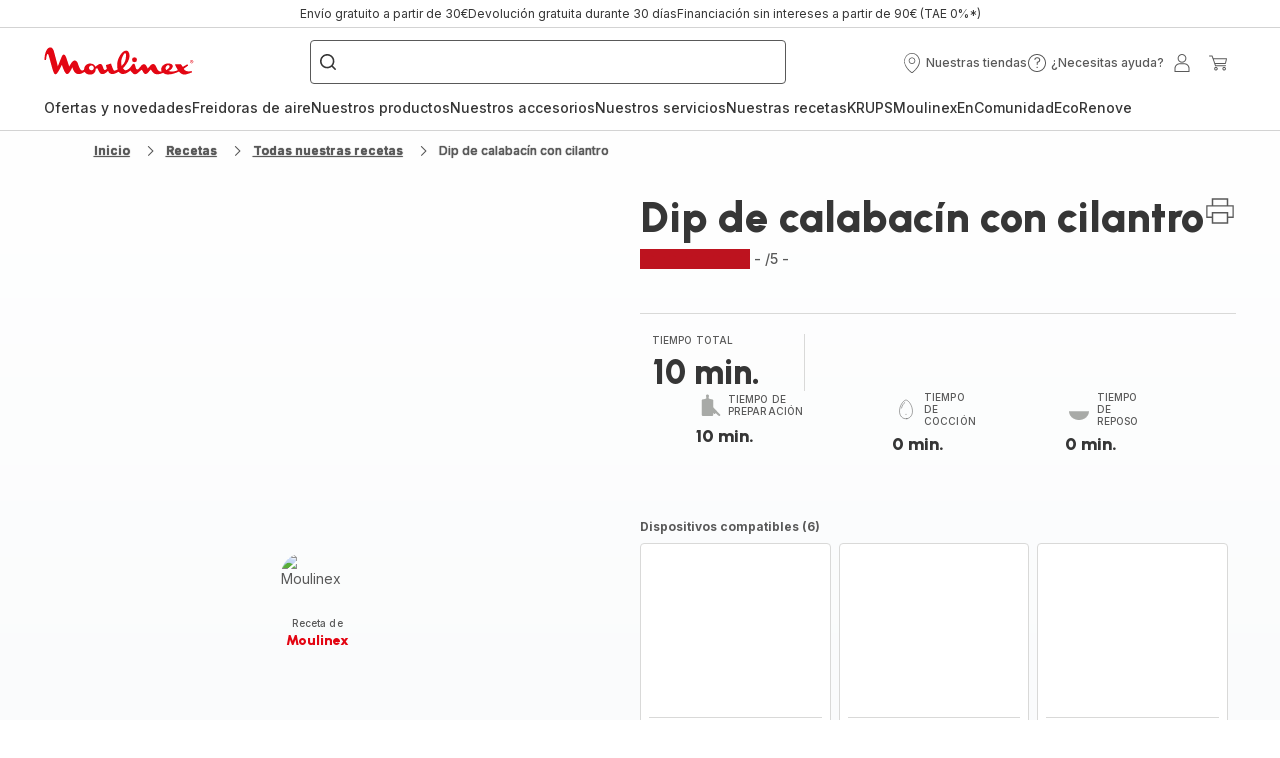

--- FILE ---
content_type: image/svg+xml; charset=utf-8
request_url: https://twicpics.moulinex.es/https://dam.groupeseb.com/m/4deda53dd77b86eb/Medium-PERFECTMIX-LM87G8-CON-APP.jpg?timestamp=20260115121842&twic=v1/output=preview
body_size: 1432
content:
<svg xmlns="http://www.w3.org/2000/svg" width="2001" height="2001"><filter id="f" color-interpolation-filters="sRGB"><feGaussianBlur stdDeviation="80.040001"/><feComponentTransfer><feFuncA type="table" tableValues="1 1"/></feComponentTransfer></filter><image xmlns:f="http://www.w3.org/1999/xlink" preserveAspectRatio="none" width="2001" height="2001" filter="url(#f)" f:href="[data-uri]"/></svg>

--- FILE ---
content_type: image/svg+xml; charset=utf-8
request_url: https://twicpics.moulinex.es/https://sebplatform.api.groupe-seb.com/statics/36bbfb7e-93c5-4ba4-bcd9-54e66fb7af9c.jpg?w=1920&fit=scale&twic=v1/output=preview
body_size: 2510
content:
<svg xmlns="http://www.w3.org/2000/svg" width="1050" height="1575"><filter id="f" color-interpolation-filters="sRGB"><feGaussianBlur stdDeviation="51.439281"/><feComponentTransfer><feFuncA type="table" tableValues="1 1"/></feComponentTransfer></filter><image xmlns:f="http://www.w3.org/1999/xlink" preserveAspectRatio="none" width="1050" height="1575" filter="url(#f)" f:href="[data-uri]"/></svg>

--- FILE ---
content_type: image/svg+xml; charset=utf-8
request_url: https://twicpics.moulinex.es/https://sebplatform.api.groupe-seb.com/statics/b199ff4c-fe36-46b7-ad48-e52adc994d0b.jpg?w=1920&fit=scale&twic=v1/output=preview
body_size: 2618
content:
<svg xmlns="http://www.w3.org/2000/svg" width="1920" height="1920"><filter id="f" color-interpolation-filters="sRGB"><feGaussianBlur stdDeviation="76.799995"/><feComponentTransfer><feFuncA type="table" tableValues="1 1"/></feComponentTransfer></filter><image xmlns:f="http://www.w3.org/1999/xlink" preserveAspectRatio="none" width="1920" height="1920" filter="url(#f)" f:href="[data-uri]"/></svg>

--- FILE ---
content_type: image/svg+xml; charset=utf-8
request_url: https://twicpics.moulinex.es/https://dam.groupeseb.com/m/21795ac8f68c2177/Digital-INFINYMIX-LM91HD-CON-APP.jpg?timestamp=20251008184401&twic=v1/output=preview
body_size: 1538
content:
<svg xmlns="http://www.w3.org/2000/svg" width="2001" height="2001"><filter id="f" color-interpolation-filters="sRGB"><feGaussianBlur stdDeviation="80.040001"/><feComponentTransfer><feFuncA type="table" tableValues="1 1"/></feComponentTransfer></filter><image xmlns:f="http://www.w3.org/1999/xlink" preserveAspectRatio="none" width="2001" height="2001" filter="url(#f)" f:href="[data-uri]"/></svg>

--- FILE ---
content_type: image/svg+xml; charset=utf-8
request_url: https://twicpics.moulinex.es/https://sebplatform.api.groupe-seb.com/statics/a570f409-49a3-431b-a056-5823fdbda07f.jpg?w=1920&fit=scale&twic=v1/output=preview
body_size: 2368
content:
<svg xmlns="http://www.w3.org/2000/svg" width="1575" height="1575"><filter id="f" color-interpolation-filters="sRGB"><feGaussianBlur stdDeviation="63"/><feComponentTransfer><feFuncA type="table" tableValues="1 1"/></feComponentTransfer></filter><image xmlns:f="http://www.w3.org/1999/xlink" preserveAspectRatio="none" width="1575" height="1575" filter="url(#f)" f:href="[data-uri]"/></svg>

--- FILE ---
content_type: image/svg+xml; charset=utf-8
request_url: https://twicpics.moulinex.es/https://sebplatform.api.groupe-seb.com/statics/35d36d7c-6ca0-4ae4-a0d3-36d06cef87e9.jpg?w=1920&fit=scale&twic=v1/output=preview
body_size: 2509
content:
<svg xmlns="http://www.w3.org/2000/svg" width="596" height="596"><filter id="f" color-interpolation-filters="sRGB"><feGaussianBlur stdDeviation="23.84"/><feComponentTransfer><feFuncA type="table" tableValues="1 1"/></feComponentTransfer></filter><image xmlns:f="http://www.w3.org/1999/xlink" preserveAspectRatio="none" width="596" height="596" filter="url(#f)" f:href="[data-uri]"/></svg>

--- FILE ---
content_type: image/svg+xml; charset=utf-8
request_url: https://twicpics.moulinex.es/https://dam.groupeseb.com/m/667e22bdd6585b08/Medium-PERFECTMIX-LM871D-CON-APP.jpg?timestamp=20260114170432&twic=v1/output=preview
body_size: 1376
content:
<svg xmlns="http://www.w3.org/2000/svg" width="2001" height="2001"><filter id="f" color-interpolation-filters="sRGB"><feGaussianBlur stdDeviation="80.040001"/><feComponentTransfer><feFuncA type="table" tableValues="1 1"/></feComponentTransfer></filter><image xmlns:f="http://www.w3.org/1999/xlink" preserveAspectRatio="none" width="2001" height="2001" filter="url(#f)" f:href="[data-uri]"/></svg>